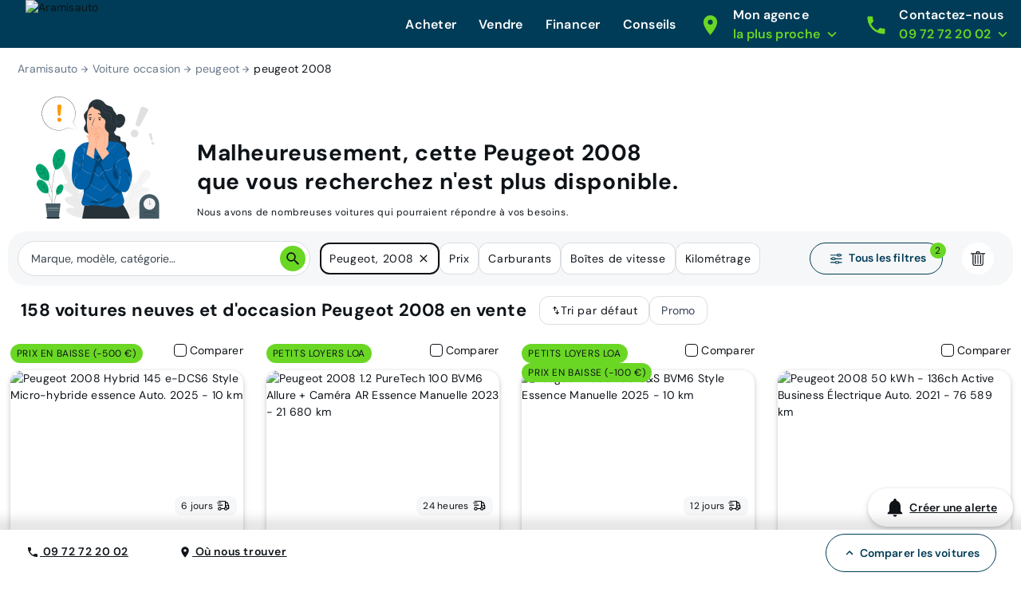

--- FILE ---
content_type: application/javascript; charset=UTF-8
request_url: https://www.aramisauto.com/_nuxt/419395e.js
body_size: 1304
content:
(window.webpackJsonp=window.webpackJsonp||[]).push([[42],{1554:function(e,t,n){var content=n(1955);content.__esModule&&(content=content.default),"string"==typeof content&&(content=[[e.i,content,""]]),content.locals&&(e.exports=content.locals);(0,n(137).default)("e21a699c",content,!1,{sourceMap:!1})},1954:function(e,t,n){"use strict";n(1554)},1955:function(e,t,n){var r=n(136)((function(i){return i[1]}));r.push([e.i,'html[data-v-0fa0283e]{font-family:var(--semantic__typography__font-family-body),Arial,sans-serif;font-size:10px;-webkit-text-size-adjust:100%;-moz-text-size-adjust:100%;text-size-adjust:100%}body[data-v-0fa0283e]{background-color:var(--semantic__color__background-default);color:var(--semantic__color__on-background-base);font-size:var(--semantic__responsive__typography__font-size-body-small);font-weight:var(--semantic__typography__font-weight-body-medium-base);line-height:var(--semantic__responsive__typography__line-height-body-small)}button[data-v-0fa0283e],input[data-v-0fa0283e],optgroup[data-v-0fa0283e],option[data-v-0fa0283e],select[data-v-0fa0283e],textarea[data-v-0fa0283e]{font-family:inherit}.no-follow-link[data-v-0fa0283e],a[data-v-0fa0283e]{color:var(--semantic__color__on-background-base)}[data-v-0fa0283e]:root{--font-system:system-ui,-apple-system,Segoe UI,Roboto,Ubuntu,Cantarell,Noto Sans,sans-serif,blinkmacsystemfont,"Segoe UI",roboto,"Helvetica Neue",arial,sans-serif;--site-primary-width:1256px;--site-primary-padding-x:16px;--site-secondary-width:1328px;--site-secondary-padding-x:56px}@media screen and (min-width:768px){[data-v-0fa0283e]:root{--site-secondary-padding-x:16px}}@media print{[data-v-0fa0283e]:root{--site-secondary-padding-x:16px}}.slice[data-v-0fa0283e]{text-align:center}.slice .wrap[data-v-0fa0283e]{margin:0 auto;max-width:1256px;max-width:var(--site-primary-width);padding:0 16px;padding:0 var(--site-primary-padding-x);text-align:left}.valkyrie-copyright[data-v-0fa0283e]{display:-webkit-flex;display:flex;-webkit-flex-direction:column;flex-direction:column;font-size:var(--semantic__responsive__typography__font-size-body-medium);gap:var(--semantic__responsive__spacing__12x);-webkit-justify-content:space-between;justify-content:space-between;line-height:150%;padding:var(--semantic__responsive__spacing__4x) 0;text-align:center}@media screen and (min-width:1024px){.valkyrie-copyright[data-v-0fa0283e]{-webkit-justify-content:center;justify-content:center}}@media screen and (min-width:1280px){.valkyrie-copyright[data-v-0fa0283e]{white-space:nowrap}}.valkyrie-copyright .website[data-v-0fa0283e]{display:inline-block}.valkyrie-copyright .website .copyright-link[data-v-0fa0283e]{color:var(--color-surface-neutral-on-neutral-variant--muted);cursor:pointer;-webkit-text-decoration:none;text-decoration:none}@media screen and (min-width:768px){.valkyrie-copyright .links[data-v-0fa0283e]{-webkit-align-items:center;align-items:center;display:-webkit-flex;display:flex;-webkit-flex-wrap:wrap;flex-wrap:wrap;float:right;-webkit-justify-content:center;justify-content:center;margin:0;padding:0 0 0 var(--semantic__responsive__spacing__4x)}}@media print{.valkyrie-copyright .links[data-v-0fa0283e]{-webkit-align-items:center;align-items:center;display:-webkit-flex;display:flex;-webkit-flex-wrap:wrap;flex-wrap:wrap;float:right;-webkit-justify-content:center;justify-content:center;margin:0;padding:0 0 0 var(--semantic__responsive__spacing__4x)}}.valkyrie-copyright .links li[data-v-0fa0283e]{-webkit-align-items:center;align-items:center;display:block;-webkit-text-decoration-line:underline;text-decoration-line:underline;-webkit-text-decoration-skip-ink:none;text-decoration-skip-ink:none;-webkit-text-decoration-style:solid;text-decoration-style:solid;text-decoration-thickness:4%;text-underline-offset:auto;text-underline-position:from-font}.valkyrie-copyright .links li[data-v-0fa0283e]:not(:last-child){margin-bottom:var(--semantic__responsive__spacing__3x)}@media screen and (min-width:768px){.valkyrie-copyright .links li[data-v-0fa0283e]:not(:last-child){margin-bottom:0}}@media print{.valkyrie-copyright .links li[data-v-0fa0283e]:not(:last-child){margin-bottom:0}}@media screen and (min-width:768px){.valkyrie-copyright .links li[data-v-0fa0283e]{margin:0 var(--semantic__responsive__spacing__2x) 0 0;padding:0;vertical-align:initial}}@media print{.valkyrie-copyright .links li[data-v-0fa0283e]{margin:0 var(--semantic__responsive__spacing__2x) 0 0;padding:0;vertical-align:initial}}@media screen and (min-width:1024px){.valkyrie-copyright .links li[data-v-0fa0283e]{display:-webkit-inline-flex;display:inline-flex;margin-bottom:0}}.valkyrie-copyright .links li .icon-desktop[data-v-0fa0283e]{display:none;fill:var(--semantic__color__on-background-subtle)}@media screen and (min-width:1024px){.valkyrie-copyright .links li .icon-desktop[data-v-0fa0283e]{display:block;float:left;margin-right:var(--semantic__responsive__spacing__2x)}}.valkyrie-copyright .links li a[data-v-0fa0283e],.valkyrie-copyright .links li span[data-v-0fa0283e]{cursor:pointer}',""]),r.locals={},e.exports=r},2311:function(e,t,n){"use strict";n.r(t);var r={name:"ValkyrieCopyright",components:{ValkyrieIcon:n(374).b},computed:{itemsSlots:function(){for(var e=[],i=0;this.$slots["item-".concat(i)];)e.push("item-".concat(i)),++i;return e}}},o=(n(1954),n(23)),component=Object(o.a)(r,(function(){var e=this,t=e._self._c;return t("div",{staticClass:"valkyrie-copyright"},[t("ul",{staticClass:"links"},e._l(e.itemsSlots,(function(n,r){return t("li",{key:n},[r>0?t("valkyrie-icon",{staticClass:"icon-desktop",attrs:{name:"colors-inactive",size:8}}):e._e(),e._v(" "),e._t(n)],2)})),0),e._v(" "),t("span",{staticClass:"website"},[e._t("website")],2)])}),[],!1,null,"0fa0283e",null);t.default=component.exports}}]);